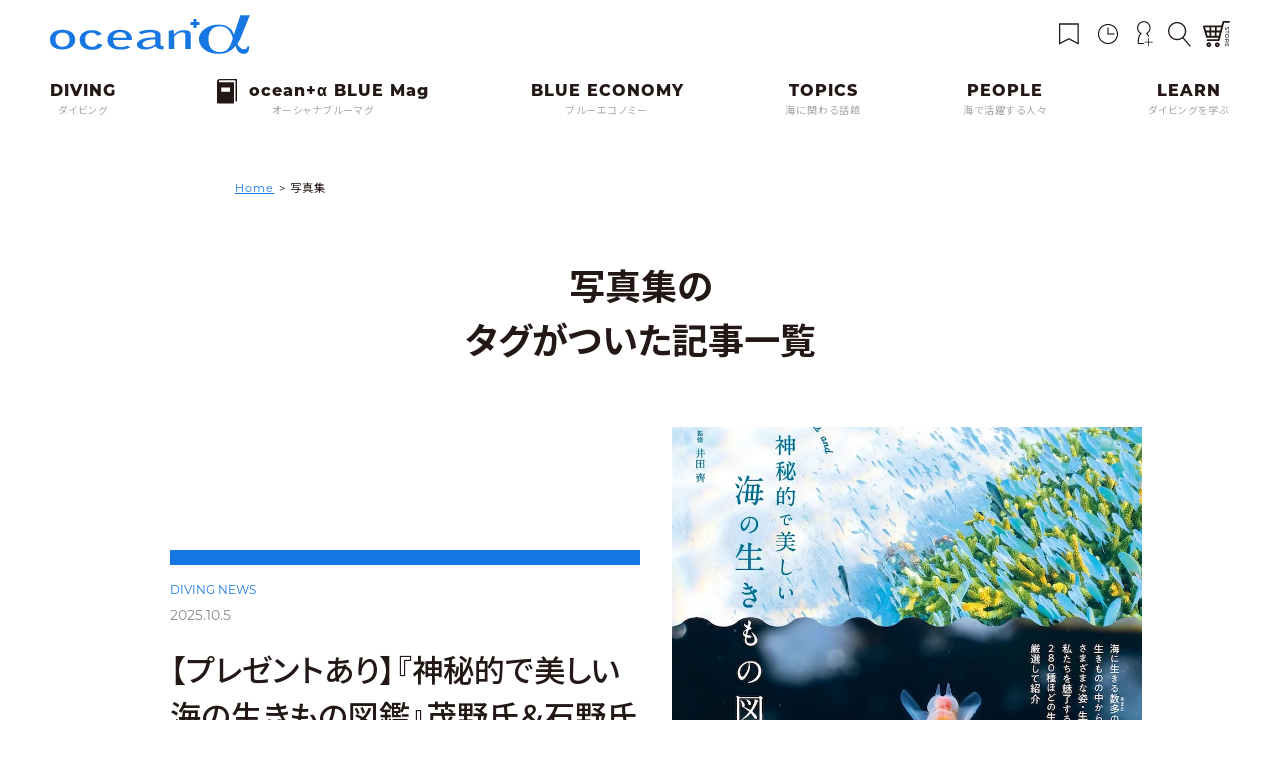

--- FILE ---
content_type: text/html; charset=utf-8
request_url: https://www.google.com/recaptcha/api2/aframe
body_size: 248
content:
<!DOCTYPE HTML><html><head><meta http-equiv="content-type" content="text/html; charset=UTF-8"></head><body><script nonce="8Z8r477ZssN7EDlwaghExA">/** Anti-fraud and anti-abuse applications only. See google.com/recaptcha */ try{var clients={'sodar':'https://pagead2.googlesyndication.com/pagead/sodar?'};window.addEventListener("message",function(a){try{if(a.source===window.parent){var b=JSON.parse(a.data);var c=clients[b['id']];if(c){var d=document.createElement('img');d.src=c+b['params']+'&rc='+(localStorage.getItem("rc::a")?sessionStorage.getItem("rc::b"):"");window.document.body.appendChild(d);sessionStorage.setItem("rc::e",parseInt(sessionStorage.getItem("rc::e")||0)+1);localStorage.setItem("rc::h",'1768865135662');}}}catch(b){}});window.parent.postMessage("_grecaptcha_ready", "*");}catch(b){}</script></body></html>

--- FILE ---
content_type: text/css
request_url: https://oceana.ne.jp/wordpress/wp-content/plugins/frontend-user-admin/frontend-user-admin.css
body_size: 660
content:
@charset "utf-8";

.frontend-user-admin-login						{ padding:10px; margin:-10px auto; }
.frontend-user-admin-login div.error			{ border:1px solid #FF0000; color:#FF0000; background:#FFCCCC;
												  padding:5px; margin:5px auto; }
.frontend-user-admin-login div.message			{ border:1px solid #0000FF; color:#0000FF; background:#CCCCFF;
												  padding:5px; margin:5px auto; }
.frontend-user-admin-login div.error p,
.frontend-user-admin-login div.message p		{ margin:0 !important; }
.frontend-user-admin-login .input				{ border:1px solid #CCCCCC; padding:8px 5px; min-width:120px; }
.frontend-user-admin-login .textarea			{ border:1px solid #CCCCCC; padding:3px 5px; min-width:300px; height:100px; }
.frontend-user-admin-login .select				{ border:1px solid #CCCCCC; padding:3px 0px; }
.frontend-user-admin-login #user_login			{ ime-mode:disabled; }
.frontend-user-admin-login #ms_domain,
.frontend-user-admin-login #user_email,
.frontend-user-admin-login .user_email,
.frontend-user-admin-login #user_url			{ min-width:240px; ime-mode:disabled; }
.frontend-user-admin-login .form-table th		{ min-width:150px; text-align:right; }
.frontend-user-admin-login .form-table td		{ padding:5px; text-align:left; }
.frontend-user-admin-login .form-table .imedisabled { ime-mode: disabled; }
.frontend-user-admin-login .error_attribute		{ background:#FFCCCC; }
.frontend-user-admin-login .required			{ color:#CC0000; }
.frontend-user-admin-login .thumbnail			{ vertical-align:middle; margin:5px 0; }
.frontend-user-admin-user-attribute-comment		{ color:#666666; }

.frontend-user-admin-widget-login				{ }
.frontend-user-admin-widget-login .input		{ border:1px solid #CCCCCC; padding:8px 5px; width:120px; }

.frontend-user-admin-login-sp dd				{ margin-bottom: 0.8em !important; }
#wp-admin-bar-user-info .avatar					{ width:64px; }

#pass-strength-result							{ border:1px solid; margin:12px 5px 5px 1px; padding:3px 5px;
												  text-align:center; width:200px; }
#pass-strength-result							{ background-color: #eee; border-color: #ddd !important; }
#pass-strength-result.bad						{ background-color: #ffb78c; border-color: #ff853c !important; }
#pass-strength-result.good						{ background-color: #ffec8b; border-color: #fc0 !important; }
#pass-strength-result.short						{ background-color: #ffa0a0; border-color: #f04040 !important; }
#pass-strength-result.strong					{ background-color: #c3ff88; border-color: #8dff1c !important; }

::-webkit-input-placeholder						{ color: #CCC; }
:-moz-placeholder								{ color: #CCC; }
::-moz-placeholder								{ color: #CCC; }
:-ms-input-placeholder							{ color: #AAA; }

.sms_ipphone									{ font-size:200%; }

--- FILE ---
content_type: image/svg+xml
request_url: https://oceana.ne.jp/wordpress/wp-content/themes/oceana_2023/common/images/login.svg
body_size: 631
content:
<?xml version="1.0" encoding="utf-8"?>
<!-- Generator: Adobe Illustrator 23.0.6, SVG Export Plug-In . SVG Version: 6.00 Build 0)  -->
<svg version="1.1" id="レイヤー_1" xmlns="http://www.w3.org/2000/svg" xmlns:xlink="http://www.w3.org/1999/xlink" x="0px"
	 y="0px" viewBox="0 0 26 42" style="enable-background:new 0 0 26 42;" xml:space="preserve">
<style type="text/css">
	.st0{fill:#231815;}
</style>
<g>
	<path class="st0" d="M25,33.6h-5.3v-5.3c0-0.4-0.3-0.7-0.7-0.7c-0.4,0-0.7,0.3-0.7,0.7v5.3h-5.3c-0.4,0-0.7,0.3-0.7,0.7
		c0,0.4,0.3,0.7,0.7,0.7h5.3v5.3c0,0.4,0.3,0.7,0.7,0.7c0.4,0,0.7-0.3,0.7-0.7v-5.3H25c0.4,0,0.7-0.3,0.7-0.7
		C25.8,34,25.4,33.6,25,33.6"/>
	<path class="st0" d="M18.6,22.4c-0.4-0.8-0.9-1.5-1.4-2.2c3.1-2.1,4.9-5.5,4.9-9.2C22.1,5,17.2,0,11.1,0C5,0,0,5,0,11.1
		c0,3.7,1.8,7.1,4.9,9.2C0.5,25.4,1.1,36,1.1,36.4c0,0.5,0.4,0.9,0.9,0.9h7.3h0.2h0.8c0.5,0,1-0.4,1-0.9c0-0.5-0.4-0.9-1-0.9H9.6
		H9.4H3c0-2.7,0.1-11.2,4.1-14.7c0.2-0.2,0.3-0.5,0.3-0.8c0-0.3-0.2-0.6-0.5-0.7c-3.1-1.6-5-4.7-5-8.2C1.9,6,6,1.9,11.1,1.9
		c5.1,0,9.2,4.1,9.2,9.2c0,3.4-1.9,6.6-5,8.2c-0.3,0.1-0.5,0.4-0.5,0.7s0.1,0.6,0.3,0.8c0.7,0.6,1.3,1.5,1.8,2.4
		c0.3,0.5,0.6,1.3,0.8,1.8c0.3,0.6,0.7,1,1.3,0.8c0.4-0.1,0.7-0.6,0.4-1.4C19.2,23.6,19,23.2,18.6,22.4"/>
</g>
</svg>


--- FILE ---
content_type: image/svg+xml
request_url: https://oceana.ne.jp/wordpress/wp-content/themes/oceana_2023/common/images/icn_tw.svg
body_size: 503
content:
<?xml version="1.0" encoding="utf-8"?>
<!-- Generator: Adobe Illustrator 28.0.0, SVG Export Plug-In . SVG Version: 6.00 Build 0)  -->
<svg version="1.1" id="レイヤー_1" xmlns="http://www.w3.org/2000/svg" xmlns:xlink="http://www.w3.org/1999/xlink" x="0px"
	 y="0px" viewBox="0 0 20 20" style="enable-background:new 0 0 20 20;" xml:space="preserve">
<style type="text/css">
	.st0{fill:#231815;}
</style>
<path class="st0" d="M11.9,8.5L19.1,0h-1.7l-6.3,7.4L6,0H0.2l7.6,11.1L0.2,20h1.7l6.7-7.8L14,20h5.8L11.9,8.5L11.9,8.5z M9.5,11.2
	l-0.8-1.1L2.6,1.3h2.7l5,7.1L11,9.5l6.5,9.2h-2.7L9.5,11.2L9.5,11.2z"/>
</svg>


--- FILE ---
content_type: image/svg+xml
request_url: https://oceana.ne.jp/wordpress/wp-content/themes/oceana_2023/common/images/search.svg
body_size: 733
content:
<?xml version="1.0" encoding="utf-8"?>
<!-- Generator: Adobe Illustrator 23.0.6, SVG Export Plug-In . SVG Version: 6.00 Build 0)  -->
<svg version="1.1" id="レイヤー_1" xmlns="http://www.w3.org/2000/svg" xmlns:xlink="http://www.w3.org/1999/xlink" x="0px"
	 y="0px" viewBox="0 0 33 36" style="enable-background:new 0 0 33 36;" xml:space="preserve">
<style type="text/css">
	.st0{fill:#231815;}
</style>
<path class="st0" d="M31.6,35.3c-0.3,0-0.5-0.1-0.7-0.3l-9.9-11.4L20.3,24c-2.2,1.4-4.7,2.2-7.2,2.2C5.9,26.2,0,20.3,0,13.1
	S5.9,0,13.1,0c7.2,0,13.1,5.9,13.1,13.1c0,3.2-1.2,6.3-3.3,8.7l-0.5,0.6l9.9,11.4c0.2,0.2,0.3,0.4,0.2,0.7c0,0.3-0.1,0.5-0.3,0.7
	C32,35.2,31.8,35.3,31.6,35.3 M13.1,1.9c-6.2,0-11.2,5-11.2,11.2c0,6.2,5,11.2,11.2,11.2c2.3,0,4.5-0.7,6.4-2c0.6-0.4,1.2-1,1.7-1.5
	c1.9-2.1,3-4.8,3-7.6C24.3,6.9,19.2,1.9,13.1,1.9"/>
</svg>


--- FILE ---
content_type: application/javascript; charset=utf-8;
request_url: https://dalc.valuecommerce.com/app3?p=885895069&_s=https%3A%2F%2Foceana.ne.jp%2Ftag%2Fphotobook&vf=iVBORw0KGgoAAAANSUhEUgAAAAMAAAADCAYAAABWKLW%2FAAAAMElEQVQYV2NkFGP4nxGxl4FlkisDo%2FAqof%2Fn%2Bj8waAb%2BZ2DM5er6P%2FOcGMMujQQGAADtDcUE7FgaAAAAAElFTkSuQmCC
body_size: 808
content:
vc_linkswitch_callback({"t":"696ebd6e","r":"aW69bgAGoLoS4TkCCooERAqKBtTKgQ","ub":"aW69bQACE6oS4TkCCooBbQqKBtigwA%3D%3D","vcid":"zfDLgWFZlYmDL0LQOoSAYum_I8V-NDN0oek43-bq5jjJltOtpDB77g","vcpub":"0.434362","tour.jtrip.co.jp":{"a":"2893108","m":"2409616","g":"3d2f18f48a"},"www.jalan.net/activity":{"a":"2720182","m":"3222781","g":"9d956ab58a"},"l":4,"www.asoview.com":{"a":"2698489","m":"3147096","g":"78dfb1548a"},"p":885895069,"brand.asoview.com":{"a":"2698489","m":"3147096","g":"78dfb1548a"},"stg.activityjapan.com":{"a":"2913705","m":"3393757","g":"cebc969f8a"},"jtrip.co.jp":{"a":"2893108","m":"2409616","g":"3d2f18f48a"},"s":3456869,"activityjapan.com":{"a":"2913705","m":"3393757","g":"cebc969f8a"},"www.jtrip.co.jp":{"a":"2893108","m":"2409616","g":"3d2f18f48a"}})